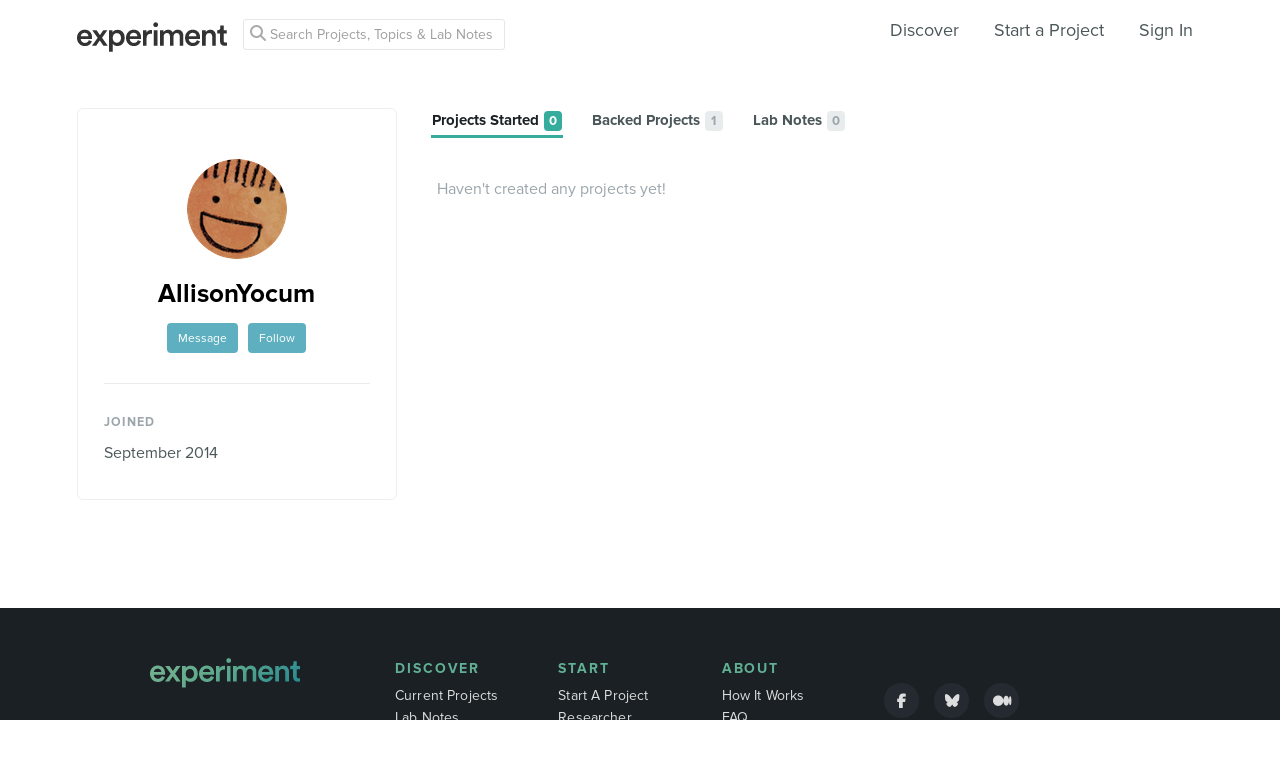

--- FILE ---
content_type: text/html; charset=utf-8
request_url: https://www.google.com/recaptcha/api2/anchor?ar=1&k=6Ldb_70UAAAAAI8hGzJqq1aRW2-GGUO7vYSfUNes&co=aHR0cHM6Ly9leHBlcmltZW50LmNvbTo0NDM.&hl=en&v=N67nZn4AqZkNcbeMu4prBgzg&size=invisible&anchor-ms=20000&execute-ms=30000&cb=6ppwu2kfbf8
body_size: 48939
content:
<!DOCTYPE HTML><html dir="ltr" lang="en"><head><meta http-equiv="Content-Type" content="text/html; charset=UTF-8">
<meta http-equiv="X-UA-Compatible" content="IE=edge">
<title>reCAPTCHA</title>
<style type="text/css">
/* cyrillic-ext */
@font-face {
  font-family: 'Roboto';
  font-style: normal;
  font-weight: 400;
  font-stretch: 100%;
  src: url(//fonts.gstatic.com/s/roboto/v48/KFO7CnqEu92Fr1ME7kSn66aGLdTylUAMa3GUBHMdazTgWw.woff2) format('woff2');
  unicode-range: U+0460-052F, U+1C80-1C8A, U+20B4, U+2DE0-2DFF, U+A640-A69F, U+FE2E-FE2F;
}
/* cyrillic */
@font-face {
  font-family: 'Roboto';
  font-style: normal;
  font-weight: 400;
  font-stretch: 100%;
  src: url(//fonts.gstatic.com/s/roboto/v48/KFO7CnqEu92Fr1ME7kSn66aGLdTylUAMa3iUBHMdazTgWw.woff2) format('woff2');
  unicode-range: U+0301, U+0400-045F, U+0490-0491, U+04B0-04B1, U+2116;
}
/* greek-ext */
@font-face {
  font-family: 'Roboto';
  font-style: normal;
  font-weight: 400;
  font-stretch: 100%;
  src: url(//fonts.gstatic.com/s/roboto/v48/KFO7CnqEu92Fr1ME7kSn66aGLdTylUAMa3CUBHMdazTgWw.woff2) format('woff2');
  unicode-range: U+1F00-1FFF;
}
/* greek */
@font-face {
  font-family: 'Roboto';
  font-style: normal;
  font-weight: 400;
  font-stretch: 100%;
  src: url(//fonts.gstatic.com/s/roboto/v48/KFO7CnqEu92Fr1ME7kSn66aGLdTylUAMa3-UBHMdazTgWw.woff2) format('woff2');
  unicode-range: U+0370-0377, U+037A-037F, U+0384-038A, U+038C, U+038E-03A1, U+03A3-03FF;
}
/* math */
@font-face {
  font-family: 'Roboto';
  font-style: normal;
  font-weight: 400;
  font-stretch: 100%;
  src: url(//fonts.gstatic.com/s/roboto/v48/KFO7CnqEu92Fr1ME7kSn66aGLdTylUAMawCUBHMdazTgWw.woff2) format('woff2');
  unicode-range: U+0302-0303, U+0305, U+0307-0308, U+0310, U+0312, U+0315, U+031A, U+0326-0327, U+032C, U+032F-0330, U+0332-0333, U+0338, U+033A, U+0346, U+034D, U+0391-03A1, U+03A3-03A9, U+03B1-03C9, U+03D1, U+03D5-03D6, U+03F0-03F1, U+03F4-03F5, U+2016-2017, U+2034-2038, U+203C, U+2040, U+2043, U+2047, U+2050, U+2057, U+205F, U+2070-2071, U+2074-208E, U+2090-209C, U+20D0-20DC, U+20E1, U+20E5-20EF, U+2100-2112, U+2114-2115, U+2117-2121, U+2123-214F, U+2190, U+2192, U+2194-21AE, U+21B0-21E5, U+21F1-21F2, U+21F4-2211, U+2213-2214, U+2216-22FF, U+2308-230B, U+2310, U+2319, U+231C-2321, U+2336-237A, U+237C, U+2395, U+239B-23B7, U+23D0, U+23DC-23E1, U+2474-2475, U+25AF, U+25B3, U+25B7, U+25BD, U+25C1, U+25CA, U+25CC, U+25FB, U+266D-266F, U+27C0-27FF, U+2900-2AFF, U+2B0E-2B11, U+2B30-2B4C, U+2BFE, U+3030, U+FF5B, U+FF5D, U+1D400-1D7FF, U+1EE00-1EEFF;
}
/* symbols */
@font-face {
  font-family: 'Roboto';
  font-style: normal;
  font-weight: 400;
  font-stretch: 100%;
  src: url(//fonts.gstatic.com/s/roboto/v48/KFO7CnqEu92Fr1ME7kSn66aGLdTylUAMaxKUBHMdazTgWw.woff2) format('woff2');
  unicode-range: U+0001-000C, U+000E-001F, U+007F-009F, U+20DD-20E0, U+20E2-20E4, U+2150-218F, U+2190, U+2192, U+2194-2199, U+21AF, U+21E6-21F0, U+21F3, U+2218-2219, U+2299, U+22C4-22C6, U+2300-243F, U+2440-244A, U+2460-24FF, U+25A0-27BF, U+2800-28FF, U+2921-2922, U+2981, U+29BF, U+29EB, U+2B00-2BFF, U+4DC0-4DFF, U+FFF9-FFFB, U+10140-1018E, U+10190-1019C, U+101A0, U+101D0-101FD, U+102E0-102FB, U+10E60-10E7E, U+1D2C0-1D2D3, U+1D2E0-1D37F, U+1F000-1F0FF, U+1F100-1F1AD, U+1F1E6-1F1FF, U+1F30D-1F30F, U+1F315, U+1F31C, U+1F31E, U+1F320-1F32C, U+1F336, U+1F378, U+1F37D, U+1F382, U+1F393-1F39F, U+1F3A7-1F3A8, U+1F3AC-1F3AF, U+1F3C2, U+1F3C4-1F3C6, U+1F3CA-1F3CE, U+1F3D4-1F3E0, U+1F3ED, U+1F3F1-1F3F3, U+1F3F5-1F3F7, U+1F408, U+1F415, U+1F41F, U+1F426, U+1F43F, U+1F441-1F442, U+1F444, U+1F446-1F449, U+1F44C-1F44E, U+1F453, U+1F46A, U+1F47D, U+1F4A3, U+1F4B0, U+1F4B3, U+1F4B9, U+1F4BB, U+1F4BF, U+1F4C8-1F4CB, U+1F4D6, U+1F4DA, U+1F4DF, U+1F4E3-1F4E6, U+1F4EA-1F4ED, U+1F4F7, U+1F4F9-1F4FB, U+1F4FD-1F4FE, U+1F503, U+1F507-1F50B, U+1F50D, U+1F512-1F513, U+1F53E-1F54A, U+1F54F-1F5FA, U+1F610, U+1F650-1F67F, U+1F687, U+1F68D, U+1F691, U+1F694, U+1F698, U+1F6AD, U+1F6B2, U+1F6B9-1F6BA, U+1F6BC, U+1F6C6-1F6CF, U+1F6D3-1F6D7, U+1F6E0-1F6EA, U+1F6F0-1F6F3, U+1F6F7-1F6FC, U+1F700-1F7FF, U+1F800-1F80B, U+1F810-1F847, U+1F850-1F859, U+1F860-1F887, U+1F890-1F8AD, U+1F8B0-1F8BB, U+1F8C0-1F8C1, U+1F900-1F90B, U+1F93B, U+1F946, U+1F984, U+1F996, U+1F9E9, U+1FA00-1FA6F, U+1FA70-1FA7C, U+1FA80-1FA89, U+1FA8F-1FAC6, U+1FACE-1FADC, U+1FADF-1FAE9, U+1FAF0-1FAF8, U+1FB00-1FBFF;
}
/* vietnamese */
@font-face {
  font-family: 'Roboto';
  font-style: normal;
  font-weight: 400;
  font-stretch: 100%;
  src: url(//fonts.gstatic.com/s/roboto/v48/KFO7CnqEu92Fr1ME7kSn66aGLdTylUAMa3OUBHMdazTgWw.woff2) format('woff2');
  unicode-range: U+0102-0103, U+0110-0111, U+0128-0129, U+0168-0169, U+01A0-01A1, U+01AF-01B0, U+0300-0301, U+0303-0304, U+0308-0309, U+0323, U+0329, U+1EA0-1EF9, U+20AB;
}
/* latin-ext */
@font-face {
  font-family: 'Roboto';
  font-style: normal;
  font-weight: 400;
  font-stretch: 100%;
  src: url(//fonts.gstatic.com/s/roboto/v48/KFO7CnqEu92Fr1ME7kSn66aGLdTylUAMa3KUBHMdazTgWw.woff2) format('woff2');
  unicode-range: U+0100-02BA, U+02BD-02C5, U+02C7-02CC, U+02CE-02D7, U+02DD-02FF, U+0304, U+0308, U+0329, U+1D00-1DBF, U+1E00-1E9F, U+1EF2-1EFF, U+2020, U+20A0-20AB, U+20AD-20C0, U+2113, U+2C60-2C7F, U+A720-A7FF;
}
/* latin */
@font-face {
  font-family: 'Roboto';
  font-style: normal;
  font-weight: 400;
  font-stretch: 100%;
  src: url(//fonts.gstatic.com/s/roboto/v48/KFO7CnqEu92Fr1ME7kSn66aGLdTylUAMa3yUBHMdazQ.woff2) format('woff2');
  unicode-range: U+0000-00FF, U+0131, U+0152-0153, U+02BB-02BC, U+02C6, U+02DA, U+02DC, U+0304, U+0308, U+0329, U+2000-206F, U+20AC, U+2122, U+2191, U+2193, U+2212, U+2215, U+FEFF, U+FFFD;
}
/* cyrillic-ext */
@font-face {
  font-family: 'Roboto';
  font-style: normal;
  font-weight: 500;
  font-stretch: 100%;
  src: url(//fonts.gstatic.com/s/roboto/v48/KFO7CnqEu92Fr1ME7kSn66aGLdTylUAMa3GUBHMdazTgWw.woff2) format('woff2');
  unicode-range: U+0460-052F, U+1C80-1C8A, U+20B4, U+2DE0-2DFF, U+A640-A69F, U+FE2E-FE2F;
}
/* cyrillic */
@font-face {
  font-family: 'Roboto';
  font-style: normal;
  font-weight: 500;
  font-stretch: 100%;
  src: url(//fonts.gstatic.com/s/roboto/v48/KFO7CnqEu92Fr1ME7kSn66aGLdTylUAMa3iUBHMdazTgWw.woff2) format('woff2');
  unicode-range: U+0301, U+0400-045F, U+0490-0491, U+04B0-04B1, U+2116;
}
/* greek-ext */
@font-face {
  font-family: 'Roboto';
  font-style: normal;
  font-weight: 500;
  font-stretch: 100%;
  src: url(//fonts.gstatic.com/s/roboto/v48/KFO7CnqEu92Fr1ME7kSn66aGLdTylUAMa3CUBHMdazTgWw.woff2) format('woff2');
  unicode-range: U+1F00-1FFF;
}
/* greek */
@font-face {
  font-family: 'Roboto';
  font-style: normal;
  font-weight: 500;
  font-stretch: 100%;
  src: url(//fonts.gstatic.com/s/roboto/v48/KFO7CnqEu92Fr1ME7kSn66aGLdTylUAMa3-UBHMdazTgWw.woff2) format('woff2');
  unicode-range: U+0370-0377, U+037A-037F, U+0384-038A, U+038C, U+038E-03A1, U+03A3-03FF;
}
/* math */
@font-face {
  font-family: 'Roboto';
  font-style: normal;
  font-weight: 500;
  font-stretch: 100%;
  src: url(//fonts.gstatic.com/s/roboto/v48/KFO7CnqEu92Fr1ME7kSn66aGLdTylUAMawCUBHMdazTgWw.woff2) format('woff2');
  unicode-range: U+0302-0303, U+0305, U+0307-0308, U+0310, U+0312, U+0315, U+031A, U+0326-0327, U+032C, U+032F-0330, U+0332-0333, U+0338, U+033A, U+0346, U+034D, U+0391-03A1, U+03A3-03A9, U+03B1-03C9, U+03D1, U+03D5-03D6, U+03F0-03F1, U+03F4-03F5, U+2016-2017, U+2034-2038, U+203C, U+2040, U+2043, U+2047, U+2050, U+2057, U+205F, U+2070-2071, U+2074-208E, U+2090-209C, U+20D0-20DC, U+20E1, U+20E5-20EF, U+2100-2112, U+2114-2115, U+2117-2121, U+2123-214F, U+2190, U+2192, U+2194-21AE, U+21B0-21E5, U+21F1-21F2, U+21F4-2211, U+2213-2214, U+2216-22FF, U+2308-230B, U+2310, U+2319, U+231C-2321, U+2336-237A, U+237C, U+2395, U+239B-23B7, U+23D0, U+23DC-23E1, U+2474-2475, U+25AF, U+25B3, U+25B7, U+25BD, U+25C1, U+25CA, U+25CC, U+25FB, U+266D-266F, U+27C0-27FF, U+2900-2AFF, U+2B0E-2B11, U+2B30-2B4C, U+2BFE, U+3030, U+FF5B, U+FF5D, U+1D400-1D7FF, U+1EE00-1EEFF;
}
/* symbols */
@font-face {
  font-family: 'Roboto';
  font-style: normal;
  font-weight: 500;
  font-stretch: 100%;
  src: url(//fonts.gstatic.com/s/roboto/v48/KFO7CnqEu92Fr1ME7kSn66aGLdTylUAMaxKUBHMdazTgWw.woff2) format('woff2');
  unicode-range: U+0001-000C, U+000E-001F, U+007F-009F, U+20DD-20E0, U+20E2-20E4, U+2150-218F, U+2190, U+2192, U+2194-2199, U+21AF, U+21E6-21F0, U+21F3, U+2218-2219, U+2299, U+22C4-22C6, U+2300-243F, U+2440-244A, U+2460-24FF, U+25A0-27BF, U+2800-28FF, U+2921-2922, U+2981, U+29BF, U+29EB, U+2B00-2BFF, U+4DC0-4DFF, U+FFF9-FFFB, U+10140-1018E, U+10190-1019C, U+101A0, U+101D0-101FD, U+102E0-102FB, U+10E60-10E7E, U+1D2C0-1D2D3, U+1D2E0-1D37F, U+1F000-1F0FF, U+1F100-1F1AD, U+1F1E6-1F1FF, U+1F30D-1F30F, U+1F315, U+1F31C, U+1F31E, U+1F320-1F32C, U+1F336, U+1F378, U+1F37D, U+1F382, U+1F393-1F39F, U+1F3A7-1F3A8, U+1F3AC-1F3AF, U+1F3C2, U+1F3C4-1F3C6, U+1F3CA-1F3CE, U+1F3D4-1F3E0, U+1F3ED, U+1F3F1-1F3F3, U+1F3F5-1F3F7, U+1F408, U+1F415, U+1F41F, U+1F426, U+1F43F, U+1F441-1F442, U+1F444, U+1F446-1F449, U+1F44C-1F44E, U+1F453, U+1F46A, U+1F47D, U+1F4A3, U+1F4B0, U+1F4B3, U+1F4B9, U+1F4BB, U+1F4BF, U+1F4C8-1F4CB, U+1F4D6, U+1F4DA, U+1F4DF, U+1F4E3-1F4E6, U+1F4EA-1F4ED, U+1F4F7, U+1F4F9-1F4FB, U+1F4FD-1F4FE, U+1F503, U+1F507-1F50B, U+1F50D, U+1F512-1F513, U+1F53E-1F54A, U+1F54F-1F5FA, U+1F610, U+1F650-1F67F, U+1F687, U+1F68D, U+1F691, U+1F694, U+1F698, U+1F6AD, U+1F6B2, U+1F6B9-1F6BA, U+1F6BC, U+1F6C6-1F6CF, U+1F6D3-1F6D7, U+1F6E0-1F6EA, U+1F6F0-1F6F3, U+1F6F7-1F6FC, U+1F700-1F7FF, U+1F800-1F80B, U+1F810-1F847, U+1F850-1F859, U+1F860-1F887, U+1F890-1F8AD, U+1F8B0-1F8BB, U+1F8C0-1F8C1, U+1F900-1F90B, U+1F93B, U+1F946, U+1F984, U+1F996, U+1F9E9, U+1FA00-1FA6F, U+1FA70-1FA7C, U+1FA80-1FA89, U+1FA8F-1FAC6, U+1FACE-1FADC, U+1FADF-1FAE9, U+1FAF0-1FAF8, U+1FB00-1FBFF;
}
/* vietnamese */
@font-face {
  font-family: 'Roboto';
  font-style: normal;
  font-weight: 500;
  font-stretch: 100%;
  src: url(//fonts.gstatic.com/s/roboto/v48/KFO7CnqEu92Fr1ME7kSn66aGLdTylUAMa3OUBHMdazTgWw.woff2) format('woff2');
  unicode-range: U+0102-0103, U+0110-0111, U+0128-0129, U+0168-0169, U+01A0-01A1, U+01AF-01B0, U+0300-0301, U+0303-0304, U+0308-0309, U+0323, U+0329, U+1EA0-1EF9, U+20AB;
}
/* latin-ext */
@font-face {
  font-family: 'Roboto';
  font-style: normal;
  font-weight: 500;
  font-stretch: 100%;
  src: url(//fonts.gstatic.com/s/roboto/v48/KFO7CnqEu92Fr1ME7kSn66aGLdTylUAMa3KUBHMdazTgWw.woff2) format('woff2');
  unicode-range: U+0100-02BA, U+02BD-02C5, U+02C7-02CC, U+02CE-02D7, U+02DD-02FF, U+0304, U+0308, U+0329, U+1D00-1DBF, U+1E00-1E9F, U+1EF2-1EFF, U+2020, U+20A0-20AB, U+20AD-20C0, U+2113, U+2C60-2C7F, U+A720-A7FF;
}
/* latin */
@font-face {
  font-family: 'Roboto';
  font-style: normal;
  font-weight: 500;
  font-stretch: 100%;
  src: url(//fonts.gstatic.com/s/roboto/v48/KFO7CnqEu92Fr1ME7kSn66aGLdTylUAMa3yUBHMdazQ.woff2) format('woff2');
  unicode-range: U+0000-00FF, U+0131, U+0152-0153, U+02BB-02BC, U+02C6, U+02DA, U+02DC, U+0304, U+0308, U+0329, U+2000-206F, U+20AC, U+2122, U+2191, U+2193, U+2212, U+2215, U+FEFF, U+FFFD;
}
/* cyrillic-ext */
@font-face {
  font-family: 'Roboto';
  font-style: normal;
  font-weight: 900;
  font-stretch: 100%;
  src: url(//fonts.gstatic.com/s/roboto/v48/KFO7CnqEu92Fr1ME7kSn66aGLdTylUAMa3GUBHMdazTgWw.woff2) format('woff2');
  unicode-range: U+0460-052F, U+1C80-1C8A, U+20B4, U+2DE0-2DFF, U+A640-A69F, U+FE2E-FE2F;
}
/* cyrillic */
@font-face {
  font-family: 'Roboto';
  font-style: normal;
  font-weight: 900;
  font-stretch: 100%;
  src: url(//fonts.gstatic.com/s/roboto/v48/KFO7CnqEu92Fr1ME7kSn66aGLdTylUAMa3iUBHMdazTgWw.woff2) format('woff2');
  unicode-range: U+0301, U+0400-045F, U+0490-0491, U+04B0-04B1, U+2116;
}
/* greek-ext */
@font-face {
  font-family: 'Roboto';
  font-style: normal;
  font-weight: 900;
  font-stretch: 100%;
  src: url(//fonts.gstatic.com/s/roboto/v48/KFO7CnqEu92Fr1ME7kSn66aGLdTylUAMa3CUBHMdazTgWw.woff2) format('woff2');
  unicode-range: U+1F00-1FFF;
}
/* greek */
@font-face {
  font-family: 'Roboto';
  font-style: normal;
  font-weight: 900;
  font-stretch: 100%;
  src: url(//fonts.gstatic.com/s/roboto/v48/KFO7CnqEu92Fr1ME7kSn66aGLdTylUAMa3-UBHMdazTgWw.woff2) format('woff2');
  unicode-range: U+0370-0377, U+037A-037F, U+0384-038A, U+038C, U+038E-03A1, U+03A3-03FF;
}
/* math */
@font-face {
  font-family: 'Roboto';
  font-style: normal;
  font-weight: 900;
  font-stretch: 100%;
  src: url(//fonts.gstatic.com/s/roboto/v48/KFO7CnqEu92Fr1ME7kSn66aGLdTylUAMawCUBHMdazTgWw.woff2) format('woff2');
  unicode-range: U+0302-0303, U+0305, U+0307-0308, U+0310, U+0312, U+0315, U+031A, U+0326-0327, U+032C, U+032F-0330, U+0332-0333, U+0338, U+033A, U+0346, U+034D, U+0391-03A1, U+03A3-03A9, U+03B1-03C9, U+03D1, U+03D5-03D6, U+03F0-03F1, U+03F4-03F5, U+2016-2017, U+2034-2038, U+203C, U+2040, U+2043, U+2047, U+2050, U+2057, U+205F, U+2070-2071, U+2074-208E, U+2090-209C, U+20D0-20DC, U+20E1, U+20E5-20EF, U+2100-2112, U+2114-2115, U+2117-2121, U+2123-214F, U+2190, U+2192, U+2194-21AE, U+21B0-21E5, U+21F1-21F2, U+21F4-2211, U+2213-2214, U+2216-22FF, U+2308-230B, U+2310, U+2319, U+231C-2321, U+2336-237A, U+237C, U+2395, U+239B-23B7, U+23D0, U+23DC-23E1, U+2474-2475, U+25AF, U+25B3, U+25B7, U+25BD, U+25C1, U+25CA, U+25CC, U+25FB, U+266D-266F, U+27C0-27FF, U+2900-2AFF, U+2B0E-2B11, U+2B30-2B4C, U+2BFE, U+3030, U+FF5B, U+FF5D, U+1D400-1D7FF, U+1EE00-1EEFF;
}
/* symbols */
@font-face {
  font-family: 'Roboto';
  font-style: normal;
  font-weight: 900;
  font-stretch: 100%;
  src: url(//fonts.gstatic.com/s/roboto/v48/KFO7CnqEu92Fr1ME7kSn66aGLdTylUAMaxKUBHMdazTgWw.woff2) format('woff2');
  unicode-range: U+0001-000C, U+000E-001F, U+007F-009F, U+20DD-20E0, U+20E2-20E4, U+2150-218F, U+2190, U+2192, U+2194-2199, U+21AF, U+21E6-21F0, U+21F3, U+2218-2219, U+2299, U+22C4-22C6, U+2300-243F, U+2440-244A, U+2460-24FF, U+25A0-27BF, U+2800-28FF, U+2921-2922, U+2981, U+29BF, U+29EB, U+2B00-2BFF, U+4DC0-4DFF, U+FFF9-FFFB, U+10140-1018E, U+10190-1019C, U+101A0, U+101D0-101FD, U+102E0-102FB, U+10E60-10E7E, U+1D2C0-1D2D3, U+1D2E0-1D37F, U+1F000-1F0FF, U+1F100-1F1AD, U+1F1E6-1F1FF, U+1F30D-1F30F, U+1F315, U+1F31C, U+1F31E, U+1F320-1F32C, U+1F336, U+1F378, U+1F37D, U+1F382, U+1F393-1F39F, U+1F3A7-1F3A8, U+1F3AC-1F3AF, U+1F3C2, U+1F3C4-1F3C6, U+1F3CA-1F3CE, U+1F3D4-1F3E0, U+1F3ED, U+1F3F1-1F3F3, U+1F3F5-1F3F7, U+1F408, U+1F415, U+1F41F, U+1F426, U+1F43F, U+1F441-1F442, U+1F444, U+1F446-1F449, U+1F44C-1F44E, U+1F453, U+1F46A, U+1F47D, U+1F4A3, U+1F4B0, U+1F4B3, U+1F4B9, U+1F4BB, U+1F4BF, U+1F4C8-1F4CB, U+1F4D6, U+1F4DA, U+1F4DF, U+1F4E3-1F4E6, U+1F4EA-1F4ED, U+1F4F7, U+1F4F9-1F4FB, U+1F4FD-1F4FE, U+1F503, U+1F507-1F50B, U+1F50D, U+1F512-1F513, U+1F53E-1F54A, U+1F54F-1F5FA, U+1F610, U+1F650-1F67F, U+1F687, U+1F68D, U+1F691, U+1F694, U+1F698, U+1F6AD, U+1F6B2, U+1F6B9-1F6BA, U+1F6BC, U+1F6C6-1F6CF, U+1F6D3-1F6D7, U+1F6E0-1F6EA, U+1F6F0-1F6F3, U+1F6F7-1F6FC, U+1F700-1F7FF, U+1F800-1F80B, U+1F810-1F847, U+1F850-1F859, U+1F860-1F887, U+1F890-1F8AD, U+1F8B0-1F8BB, U+1F8C0-1F8C1, U+1F900-1F90B, U+1F93B, U+1F946, U+1F984, U+1F996, U+1F9E9, U+1FA00-1FA6F, U+1FA70-1FA7C, U+1FA80-1FA89, U+1FA8F-1FAC6, U+1FACE-1FADC, U+1FADF-1FAE9, U+1FAF0-1FAF8, U+1FB00-1FBFF;
}
/* vietnamese */
@font-face {
  font-family: 'Roboto';
  font-style: normal;
  font-weight: 900;
  font-stretch: 100%;
  src: url(//fonts.gstatic.com/s/roboto/v48/KFO7CnqEu92Fr1ME7kSn66aGLdTylUAMa3OUBHMdazTgWw.woff2) format('woff2');
  unicode-range: U+0102-0103, U+0110-0111, U+0128-0129, U+0168-0169, U+01A0-01A1, U+01AF-01B0, U+0300-0301, U+0303-0304, U+0308-0309, U+0323, U+0329, U+1EA0-1EF9, U+20AB;
}
/* latin-ext */
@font-face {
  font-family: 'Roboto';
  font-style: normal;
  font-weight: 900;
  font-stretch: 100%;
  src: url(//fonts.gstatic.com/s/roboto/v48/KFO7CnqEu92Fr1ME7kSn66aGLdTylUAMa3KUBHMdazTgWw.woff2) format('woff2');
  unicode-range: U+0100-02BA, U+02BD-02C5, U+02C7-02CC, U+02CE-02D7, U+02DD-02FF, U+0304, U+0308, U+0329, U+1D00-1DBF, U+1E00-1E9F, U+1EF2-1EFF, U+2020, U+20A0-20AB, U+20AD-20C0, U+2113, U+2C60-2C7F, U+A720-A7FF;
}
/* latin */
@font-face {
  font-family: 'Roboto';
  font-style: normal;
  font-weight: 900;
  font-stretch: 100%;
  src: url(//fonts.gstatic.com/s/roboto/v48/KFO7CnqEu92Fr1ME7kSn66aGLdTylUAMa3yUBHMdazQ.woff2) format('woff2');
  unicode-range: U+0000-00FF, U+0131, U+0152-0153, U+02BB-02BC, U+02C6, U+02DA, U+02DC, U+0304, U+0308, U+0329, U+2000-206F, U+20AC, U+2122, U+2191, U+2193, U+2212, U+2215, U+FEFF, U+FFFD;
}

</style>
<link rel="stylesheet" type="text/css" href="https://www.gstatic.com/recaptcha/releases/N67nZn4AqZkNcbeMu4prBgzg/styles__ltr.css">
<script nonce="ae6T9vOyCW_M-ufs2fmv6g" type="text/javascript">window['__recaptcha_api'] = 'https://www.google.com/recaptcha/api2/';</script>
<script type="text/javascript" src="https://www.gstatic.com/recaptcha/releases/N67nZn4AqZkNcbeMu4prBgzg/recaptcha__en.js" nonce="ae6T9vOyCW_M-ufs2fmv6g">
      
    </script></head>
<body><div id="rc-anchor-alert" class="rc-anchor-alert"></div>
<input type="hidden" id="recaptcha-token" value="[base64]">
<script type="text/javascript" nonce="ae6T9vOyCW_M-ufs2fmv6g">
      recaptcha.anchor.Main.init("[\x22ainput\x22,[\x22bgdata\x22,\x22\x22,\[base64]/[base64]/MjU1Ong/[base64]/[base64]/[base64]/[base64]/[base64]/[base64]/[base64]/[base64]/[base64]/[base64]/[base64]/[base64]/[base64]/[base64]/[base64]\\u003d\x22,\[base64]\\u003d\\u003d\x22,\x22V8Ouwp3CrFZ1a8K1wrjCjsOnT8OybcOBfWvDk8K8wqQMw75HwqxaU8O0w59Tw4nCvcKSG8KdL0rCtMKgwozDi8KRbcOZCcOUw44LwpIXdlg5wqvDi8OBwpDCuDfDmMOvw49Sw5nDvmbCggZ/HMObwrXDmAZRM2PCvEwpFsKLMMK6CcKhLUrDtBtqwrHCrcOxBFbCr2IdYMOhHsKJwr8Ta33DoANqwr/CnTppwo/[base64]/[base64]/Cn8KnPsOkPsK7w4J5Q3HCtA3ClmJ3wqx6O8KIw47DvsK6AcKnSl3Ds8OOScOvNMKBFUTCocOvw6jCmwbDqQVAwqIoasKIwroAw6HCqMOpCRDCp8OawoEBBgxEw6EEXA1Aw7J1dcOXwrHDm8Osa2wfCg7DvMKAw5nDhGHCmcOeWsKLEn/DvMKZI1DCuAJcJSVJRcKTwr/[base64]/DlMOvE1jDulQfw7fDijIoXMOXSHsIamjDri7DlzdPw646AUhjwox7YcOOVmZ6wpzDkCvDk8K/[base64]/[base64]/[base64]/w7xeOhPCmsO8KMOuw6AFbMOAbEvChsOcwq7CohkMw5pbYMKRwoxjZsKYeUpyw4QewrHCp8O1wr9Mwqwew4UpelzCgcK4wr/[base64]/DjSwmcX4CP8Knw6s8NMOiwq7DlsObE8Kkw7zDnGAaXcOsbsK9Un7ClHt5woRYw7LCkmpOEEVCw5TCm0ghwrMoH8OqD8OfMQEkGjhIwprCqVt1wqjCtWXCnkfDm8O1d1nCgH1YPMKLw41jw4xGKsOsDUEedMKoMcKOw6ZCw7IyOwh4VMO6w7/[base64]/CgwUFw6zDicOHwrTCvHFnScOkDUguXsOmw657w4N/NUbCixlhw6R7w6HCv8K8w5wWBcOiwpvCqcOId3nClcK7wp0Uw7xLwp8VAMKwwq5Pw5EtVwjDizXCncKtw5cbw4cAw7vCicKHD8KlClnDvsO+XMKofnjCnsO7PVHDiQlVaz7CpVzCvghdWsObCcOlwqvDrMK9OMK/wrQFwrYzE3ABw5YSw5/CocOgQcKEw4szw7IzIMKuwprCrcO0wqsiDsKNw7hewr3CvBPCpMKswp7CkMO6w5YRaMKoacK7wpDDniPCp8KLwqk/Ego4clTCl8KGQll0A8KHRG/CsMOswr3CqUMLw4rCnmnClFrDhThoNMOKwo/[base64]/CiMOsSMOZA0LCq1XCrBB1w6nClRA1L8KOwq9xDwPDmMOxw5vCjcOAw7PDtsKpUMKDGsKUVMK6bMOcwrgHd8KGS29bwo/[base64]/FDVWDsKIw74NQ8Oiw47Ck8OpMEUSesKewqrDomlywoTClTrCuSx4w51oEQAGw4LDu04fdWbClRBIw7XCjQjCvGMlw55DOMO9w4nDrTPDt8Kww7NVwpfDrkMUwpdzWMKkTcKJZcOYayzDk1gBFQ4QJ8O0OjA6w6vClmzDisKbw7vDqMK7dAg9w55/w6JZSFE7w7HDphTDvMKsLHzCmx/Cr1/CtMKzGVknJmo/wqPCgMOTGsKiwpHCtsKoNsKrOcOqWxzCrcOjLV/CsMOgF1ppw6sXEwwUwokGwoUILMKswpxLw6/DicOSw4chTW/[base64]/CnhHDmMONw4LCnMKewqQ+VsKsUsKeMMOnwqXDi0FpwpxXwqXCr3wyE8KbNsKsfzTCnVgXJcK7wp3DiMOqCz4HLWHCmm7CiEPCr1IUNcOMRsOYf0fDsnvDgQPDtmDDsMOEe8ODwqDCn8O/wqpqFGXDiMOALMKpwo3CscKXAcKhRwprfWjDk8OyEMOXJnk3w75bw5LDsHAWw6TDi8KYwp8Vw6gKdFIZDltKwq4rwrnCv3pxbcKVw6/CviABfx/DiBF5NsKiVcOGbwPDg8Oywo4yCMOWKDMNwrImw6/DpMKJE2bDiWHDu8KhI1w1w7jCjcKhw5XCtMOgwqLCuiE8wrbCpT7CqsOHEXtaQj9Uwo/ClMOzw4/ChsKew68ycAZdakUUwq7DhW/CtQnDvcKhwojDvcO0HivDhVXCkMOiw7zDp8K2wqUlFQPCqBUwGj/CqMOyG2fDg2DCgMOYwpHCoUg8KwBpw6TDjXDCmA5qA35Qw6HDnTBMfDhHNsKNb8OOBFrDn8KJRsKhw40pfUJOwp/CicO3fMKzKA4pPMOcw5/ClBjCpVIewrvDlcOdwpTCrcO5w6bCj8Knwrs5w53CvsKzGMKPwq/CliJlwq0NaVHCosK8w7/Ds8K0H8KESU3DpsO2dzfDvADDhsK2w6MpKcK/[base64]/Dh3l0IsOnwrXCuEwRdnbCojFjwqVVJcKxGBDDs8OzEcKdVDp2TR4AMMOIUiPCn8OQw5EvVVw+wpDCqGwawrrCrsOxcDVQTTdUw6tOwonCkMOPw6fCiAnDk8OsVsOow4TCswLCjlXDkh8ZTcO6USrCmsOuU8OLwq5/w6HCnTXCu8KAwphAw5RiwqXCjUx+UcKgPlY7wqh+w4Ybw7bClDd3T8KBw5sWw67DqMO5w4HDi3wOJ07DrMKswq8iw7XCiw1rdsKjBcKlw7VNw7YgRzbDoMO7worDuDlZw73CgF8Rw43DplYrw73CnhoKwpN+aW/[base64]/DhcKSCMKtckxPMUMwM1JJw7VCBnvDiMKrw4hJG0YMw5AnfWPCp8Oswp/ColXDr8OwX8KoI8KAwrkXY8OTTyATaFt9VjXDhDvDk8KuesK0w6vCtMO7Zw7CosKodwfDqsOMLCAhGcKHbsOjw77DpCzDjsKTw4rDt8Omw4jDsnpDCRQuwpQLSzLDlMKFw487w5Q/[base64]/CpcOwQUICw7XCrsKXw4xhwo4vw5bDgCF1wp7DrU5bw7jDucOpFMKcwqYJYMK+w6dewqAZw6HDvMOEw7ltJMK/w4XCncKYw59wwrrDscOiw5rDtUrCkzwWJBrDnF1xWj5XIsOAe8Ogw7UTwoBew5PDlBAmw5YawozDpCnCrcKKwqHDrMOsD8K2w4dYwrd5a0h+BsOgw4QGw4zDhsOUwrTCqk/DsMOkCQMkScK9CjJaciITeznDiBk9w7rDimgvJMKgScOUwpPCtW7DoXUGwoFoVsOpM3F7wp5bRlPDosKpw5Vvw45aegXDqnIGd8K4w41mMcOXH2TCicKLwoPDhw/Dm8OPwrlTw6ZtUMO+UsKcw5XDl8OtZAHCmsOzw47CkMKTbCbCsUzDoipHwo0awq/CgcOdUErDjmzCqMOlLyPCqsO4wqJiA8Okw70Kw4c8OBp7VMKVM1nCncOmwqZ6w4fCp8Kuw7BZGiHDgXLClS5cw4MKwr8YGyQrw6ZTd2/CjiYkw5/[base64]/DgT12AQDCizYcwpXCo3DCrj/CmhF4wr51wrDCsGl6LmkpVMKgHjM3TcOywrNQwptgw6EhwqQpVh7DqRt8BcODacKPw63CqcOtw4PCqhQFVMOtw6dyVsOILXA7RU4dwqgCwrJYwp/DlcOrGsOow5/DgcOebgI/CH/[base64]/CqMOHwpzDiQpsw6BNVnPCmsOuKn3DhcKxwpQWLMOiwoLCjQMFVsKgA3PDmCXCmcKWeBtgw45ibkXDtzoKwqHCtQLCmx1+woEgwq7DjmIMDsO/A8KYwoU1wqA3wpJjwqXDucOTworCvCDCgMOqaijCrsOHEcKTNX7CsA5yw4kqEcOdw4LClsK2wqxVwptrw4gPUDDDsTvDvggRw6/CmcO/bMKzLkkYwqgMwoXCpMK3wqjCicKGw6PCgsKzwoBEw689By13wr8sTMO0w4vDtVB0MREVZsOHwrTCmMOSM1nCqkjDphRCLMKPw6jDocKAwrrCiXobwrDCg8OpbMO0wo0cLyDCm8OqTikawrfDik3DoBp9wp1lQ2x/TXvDumPChMOmKFrDnsOGwoNUPMOdwobDpcKjw6zCvsOjw6jCqXDCpgLDosOYSwLCo8OVbEDDp8Oxwp7Dtz7Dg8KpQwbCksOJPMKcwrTClVbDkR4BwqgwE2bDgcOOMcKuKMO6G8O/DcK8w5oKBFPCrRnCnsOaB8K0wqvDsEjDijYFw6nCssKPwpDCocO8YQjCq8Kywr4JECjDnsKpLlE3F1/DrsK5dDkoZsKvCsKUQMKDw4LCjcKWYcOrUMKNwoEKUw3CosORwpLDlsO5w4kOwrfClxtyKcOXEzzCpcO/[base64]/[base64]/FDYjwoxHOF9Jw4d8w4oXw489w4bDg8OubMObwrjDicKGIsOgFFJpHcKPKxHDrHXDqT3CmsKUDMO0I8O1wpcXwrTCuU3CpcO7wrzDnMOgf31twr9gwoDDsMKiw495Hm8/bcKPcT7CgMO7ZFTCpMKpU8KcZlLDk21RQ8Kbw6/Cvy7DvMOMcGkAwrY9wokfwr5HA1oxwqh+w5jDqk5YHMOJV8KUwppgLUklI23CgRkvw4DDu2DDoMKAVlvDocOqdcK/wo/[base64]/DtTIUwpfDjMKSw4nCkcKpw5ZmR3csPEQrVTPClMOUdWlQw5PCmAPCqUcUwqwIwrMYwqTDo8K0wooJw6jCv8KTwpXDvBzDozrDtjptwoxuMU/CkMOKw4TCjsK1w53Cm8OTWMKPU8Oiw6zCkUfCqMKRwrEKwobDmX1Pw7/[base64]/DkcKRwrsFTD7DusOPYUDDqcO/VVXDuMOSw4EMT8Ohc8KGwr1/RzXDpsKew7LDng/[base64]/CuAbDrMOvFsODX8Otwr3CicKSwrbCkgpQw7xSw7sKTXkawp3Dp8K1ZnU9S8OKwr1YXMKJwrTCrCDDk8K7G8KRRcKdaMKUW8K5woBRwrB5w4sMw7wmwpwIMxHDjQ/CkVpFw7QFw7I3OgfCusKMwpLCvcOSMjfDggHDtcOmwr3Dry4Ww7LDpcO+aMKYbMOGw6/Ctilwwq3CuifDp8OMwoTCv8KPJsKeYSgFw57Cpnt2w4I1wqBXKGxJL2XDjsOHw7dEFmsIw5LCrl7CiQ3DhxRlO0tobgglwqw3w4LCmsO3w57Cl8OqQ8Kmw7sLwp9cwpoPwrHDpMO/[base64]/[base64]/CrRPCsDIgejXCiz0pwrfDikMzWAHCpwLCgcOSWMK9wpk5YjzDvcO0MkYdwrPCucKww5zDp8KJWMOOw4JgbXXCn8OrQkUiw5zChkjCpcKXw5LDnXHCllnCvcKzVmtWLsKLw442FWzDgcK/wq89OGfCqMKUSsKxBBwQCsKxShASOMKHT8KtF1E8bcK8w4TDkMK/GsKARV8AwrzDvzUNw5bCo3XDh8K6wposHwDCrsKGacK6OcOpQsKqAw1vw50pw7fCtTjDqMOHETLCjMKewojCnMKSC8K8NGIVOMK8w6LDkyg/c042wqDDqsK+ZsOCdgMmD8OYwqrCgcK6w5lkwo/CtMKNKnDDu1ZUIDUJS8KTw6A3wonCvQfDpsK+VMKDRMOlG05VwrYaKghCBCMLwpwpw7fDl8KvIsKYwqrDj0/ClMO2dsOSw4l3w7IDw6gCal40SBvDvCtGZMKuwq18TTHDlsOHZUVcw5U7Z8OwPsOSeiMIw6UQLMO8w7TDhcKXSRrDkMOjJH9gw4cMbX5FB8K+w7bDp3d8KsOiw5vCs8KDwoDDviDCo8Oew7LDs8O5RsOqwp/DkMOHCcKKwq7Cq8OTw7ABS8ONwqMOw5jCoAxZwpYow4UIwqgVXRDCuS11wqwbKsOBNcOkJsKMwrVBA8KeA8Kyw4zCs8KcXcOZw6rCrU1mWw/[base64]/[base64]/CkSRnw54MwqIcf2rDjMOEeEzDpHhSW8ORw6QmT0nCk3HDrsK3w5fDpDjCnMKLwpVjwozDhyBvK28xJgllw78zwrTCnUHCplnDrEo/wqxkc0MiAzTDo8KpOMOOw6gnDyZoOgzDmcO8HlpvQBIqQMKTR8OXIixiBQ/CqMOZSMKgM0MlOyF+ZQEYwpvDrjclLcKywp/CrinCmSVZw4UlwpQVHhQBw6bChHzDjVDDmMK7w6pDw4g1f8OXw64YwpLCvsK0Im7DmcO/V8KaOsK4w4jDh8K4w4nCjRvDsDEtITLCkC1YGWDDvcOUw5AvwonDt8Kbwo/[base64]/CkETDqMO0w6vCq8KOQFB5TSvCiGDCsMK4GxfDqD/DuAjDq8KSw41dwp4uw6zCkcKxwrvDnsKtY1LDvcKOw49SWAEzwqcfOcO4aMKnDcKuwrd9w6/DtMO4w7p1dcKqwrTDmSc8wonCicKPacK4wpZoVMOFUcKBX8KpRMO5w7vDmwHDhcKZMsK/eRXCpwDDmAt1wod6w5nDiXLColLClMKSUsO4Tz7DjcOCCsOEf8OpLCPCvsOzwonDvUVOCMO/F8K5w5vDniXDtcOCwpPCisKqWcKgw43CsMOnw6PDrzAmBMKsV8OIHgQMbMOlWSjDuTvDj8OVWsOTGcOuwrTCqMO8JCLDhcOiwrbCkQQZw6jClVdsa8KBEH1jwo/Cr1PDpMOyw7vCvcOEw6MnNcONwq7CrcKxScO5wqE5wp7DlcKVwoPClsKmER0wwo5FWk/DjRrCm03CijTDlEHDrsOUWighwqTCqVTDsgAwTyfCkcO8M8OBwoTCtsKlFMOTw6vDg8Ofw6tNVGc7UkYYEwIIw7XDuMO2worCr00CWyoZwqLClAZ1V8OtR1o/[base64]/CgMKMTcKJw5xlwpV0fsODJCwqw4nDgCXDg8O+wpkgclN2Sx7CoCXChDBVw67DhwHCoMKXWHPCosONDFrDlsOdKh5Ewr7DocO/wozCvMOiPG9YF8OYw754DHtEwrgLIsKdWMK+w4JQJ8KeADd6UsOfEsOJw77DusOWwp4lTsKpDi/CosODJBbCnMK2worCrEfCnsKjcmxdScKzw5LDsCgJw6vCjcKdUMONwodMHcKWSm3DvsKJwrjCoATDhTEZwqQhT3tRworCqS9lw5RLw7vCvcKQw5HDtMOaN2MnwqlFw6BeXcKLd1bCoSPCiQdcw5/Cv8KMIsKCYXJtwodLwqDCuCsLQCcuHyp7wrrCicKgHcO0wp/CgMKbAwU8NAdEFiLDggXDhMOZf2fDl8OXMMKVFsOXw4slw6pIwrrCoUB7c8OswocSfMO9w7bCnMOUGMOPXhXCrsKkITHCm8OiAcO5w4jDjnXDjsOKw5zDq33Cng/CrnDDpywhwr8Kw4UKecO/wrgWWiVXwpjDog/DhsOKY8KyPnbDhMKgw6/CnUYDwqAyYMOZw6oRw7ZeN8OueMOcwo5dDnYBJMO5w7dCC8Kyw4PCuMOQIsOgGMOCwrPCsXUnFTBVw6d1d3DDoQrDhG58wrLDt2NuWMOWw4DDl8Oswpx+w7vChHFcDsKtQsKYwr5kw7zDusO7wo7ClsK7w6zCn8KpYnbCiAYleMOCPw1hZ8OSEsKIworDvMOucynCvl/[base64]/OMK5Rj8GK0LDgHtEK0XDlTvDucOAw4jDlQZbwoXCg2ErWBVSRMOvwp4Yw7lcw796HGzDqnI0wokETXXCuxrDrjjDqcOHw7TDgC1IL8O0wozDh8O1GgMKQ28ywq40ZMKjwprCiXIhwoNzYgZKw7Bow4TCnxEmeip8w4wdV8OqAMObwp/Ch8OOwqQmw6/CkFbDv8ODwp4DPcKfwpZxw6pkZ0wJw4YLb8K0Gx7DtsOrMcOaYcKWJMObJ8O7bRDCvsO7LcOUw6JkLhIpwp7Cm0XDu3/DmsONGGXDg2IrwpFANsKuwqM2w7BDQMO3P8OjA1Iqaj1dw7lpw4/DrCbCnW1Gw57DhcOuZStlCsOXwpnDkn55w6JDIsKqw5fCgMOKwpfCsUDDklxLYV4TWcKUGcKZYMOSUsKlwoJ5wrl9wqEMN8Orw4NROsOmRWl0f8OUwpBhw6rCvFQrTCFJw4dywrnCtWhLwp/[base64]/O8O5LGjDl0xRUMO9wps9woPCiBVuwp4QwpoXQ8KTw5dVw5TDtsKZwqdlYxXCpQrCsMO9TRfCq8ObJg7CocKJwpxeXXYJYB5fw5pPfMKGRToBS1BEZsO5G8Oow5khVXrDm2YTwpIowqhCwrTCvGvCm8OMZ3cGAMKCJVN8K2jDgwh2I8KPwrYlQcK8MFLCtypwcw/Du8Kmw6nDpsOOwp3DsUrDtcONH1/[base64]/CjcKkCGJDw5rDrg0CPAzCv8OTw5wvwp8FMyZXW8OEwrDDlkvDp8OSMMOQU8KYKcKkUlbCn8OGw43DmxQnw7LDkcKPwrDDpxJ9w6rDl8O/[base64]/CjBzDshPCm11/woLDjzHClkQ1w5Imw6nDuD3DoMKrdMKGwrXDuMOCw5c4DhV2w7VsF8Kzwo3Co2/CmsKnw6wOw6fCi8KQw5HCgQlvwozDhAxPOcOLHVp+wqHDp8O6w6XDsxkDccOED8KNw41TfsObKGhmwq0he8Ovw5RQw7Qzw57ChGUXw5HDscKnw7jCn8OBNG8eFcOjLxLDq2HDuBlGwqDCocKmw7XDogDDhsKTHy/[base64]/E8KDwoLDh8KUMMKhwrXDpcKNw6Y+w7N2FH9gwqMbDkvCr2HDncOhPArCigzDhxNYA8OdwqbDunwzwoPCjsKwDXpdw5zCt8OqV8KIBS/DsB/[base64]/DokjDosOlwqQ8JWoRw6jChMOkwoBAFj0NwqrCl0nDo8OWSsOdwrnCiEF/w5RFw5wiw7jCkMOjw5MBclTDk2/DqFrDh8OTTcKmwoRNw5DDvcOdeR3Co0TCq1XCv2TCrcOMbMOpVcKVVVnCv8O+w7XCl8KKDcKMw53Dq8OUTsKSBMOhLMONw4d/R8OBA8K7w4vCksKbwpkBwqhAwqk4w5waw7nCm8Ksw77CsMK5bw4vPD9sb2l3woAlwr3DtMO0w5bDmk/[base64]/c8OWDcOVIcKrwqdYw5NHwqxOwoAhw5cRejw9BSclwpM8RzHDl8K7w6pkwqbChX7DujHDmcOaw4XCrizCmMOaS8K0w4gFwoHCiFU4BCQ/G8KEJFw1HsOGW8KkaRrCoE3DgMK0ChtCwo4Lw55fwrzCmcOpVX4macKnw4PCoBnDmA/ClsKLwrrCu0RGViwMwqx5wo3Cpk/DgVzDs1BKwq3ClVTDnn7CvCTDh8OIw4w8w6t+CHPDpcKrwqo3w6svVMKLw4/[base64]/Ctk3DiHJGR8K6wpvDhT1IIUJSWyd7eklPw5NhLA/Dk3TDm8K8w6zClkwfdBjDiQEsPFfCl8O6wqwJTcKQf1Y/wpBtblxRw5jDksOsw4LCuAkhw5lvTzMEwrddw4/CnTp9woVMPcO5woPCuMKQw4U4w68VD8OEwqrDocKAM8O7wozDnzvDiijCr8OJwpbDij0CbD1gwr3DgwbDvMKLA37CrShRwqfDkizCuSM4w6BWw5rDusOVwplywqLCpA3CuMOZwps9Uy8RwrUICsK2w7PCi0/DhUrCjRLDocOAw59Vw5PDn8Kfwp/[base64]/TMKWw6/Cg8OQwrvCpcOCw7zChMOdPHFnJW3ChMOyEk0XdR8aYjlaw43CgcKsHxbCn8OYMy3CtAhPw4Mew7rCg8KDw5VgX8OJw6AHcQrCt8Oww5pXeRjDj19sw7fCl8OQw7LCgzHDi13DoMKewpk2w4EJRSgZw4TCvjHCrsKXwrpiw6/[base64]/DlAgge8OuV8KBw7PDicKaXx84wrHDqxtIJDZwIQnDm8OoTsKCTCQyHsODDcKPwrLDqcKDw4rCjcKhOzbCnMOsZcOHw57DssOYIEnDlU4Gw4bDqMKqGizCg8OZw5nDqknCocK9RcOqasOeV8K2w7nDmsO6BMOCwrBVw7NoeMKzw7xIw60Qfldswppkw4vDi8ONwoZ0wp/CnsOQwqRcw4bDilnDicKBwo7DnTsPQsOUw6vDrl1Gw4xkS8O3w7sVP8KgFXVsw7oDOMOkERIew6kWw6V1wqpRch4BEhjDocOQXATCkyoUw6LDrcK1w4/DrkzDkDnCgMKlw6k0w4bDjkk7GsOHw5N/w57CvT7DuzbDr8Oyw4jCqRvDjcOnwrfCs03DkMK6w63CkMKgw6DDvnsVA8OMw4wXw5PCgsOuYjHCosOtXlHDsCHDoUMfwqTDkUPDqWzDjsONG3nCsMOEwoJAe8OPNQwuZRHDjVE4wodtITHDuG/DqcODw6Ivwpdgw75gH8OHwrw5D8Klw7QCbzsFw5TDuMO6KMOvNiMfwqFzRMKJwp5ZMQpMw5zDm8Obw4BgZ1/CqMOjQ8OBwrvCk8Ksw5DDsj/DtcKLCDnCrHPCjWDDhWB3KcKywqvCijHCpn8WQQjDux02w5bDqcOqIV0/[base64]/[base64]/[base64]/CjhjDicKbSQzDtMO1DCNcwrt7OMORZcOQP8OyF8KPwrjDmRhBw69Fw7sMwqcfw7rChcOdwrPClhzDnUrDgH5yZMOIdMO6wr9gw5nDpCfDusOjY8OOw4cYdhY5w49owpckb8Klw440ORorw7vCgnU/S8OMcn/Chx5VwoYEenjCnsO1DMKUw4HCkTUiw63CssOPfBzCmw91w6M5IsKSdcKHRgdJKsKzwprDn8O/IQ5Lag0jwq/[base64]/[base64]/CosKyPcKJw63DoyzDlMONwrfCkUzCjypewohjwpYwIn3CkcOUw4/DmsOFccOyHwPCksO7Ixhow51EYi/DkQ3CvUkQNMOKWF3DoHLCm8KLwo3CtMKyW0gRwpfDn8KjwqIXw4wVw53DqQrCnsKEw7Bkw4dNw4p3wpRSM8KuLxDDuMOkwozDgMOtEsK4w5TDikIddMOXU3DDkH97UsKcJsOgw5h/XncKwoo2wpnDjMOZQ3/DgsKbN8O7GsOww5rChhxrcsKdwo9GPVvCuz/ChRDDvcKEwoRSJH/CucKjwrnDvyVUOMO6w4/DksKVakbDp8OvwroWNG5Lw6U5w4nDpcOeK8OUw7DCgsK2w5cUw48YwqNRw6vCmsKxbcK1MWnCmcKhGUE/PljChgpRbinCjsKEZMOdwoIrwoxGw55twpXCrcKqwqB/w5PCvcKnw5dFw4LDsMOBwp4fEcOnEMOJQMOhBX5nKxrCvsOtI8K8w6TDocKuw6DCi24twqvCl3wVcnXCsWzCnnrCpcObVjrCkcKMGyEbw73CjMKOwp9udMKow7E1w4ggwoktUwBOacOowphywp3CmHPDo8KIHyzDuDTCl8K/[base64]/b19OFMKMPznCiwPClnU9wpLDkcODw4rDsy7DlQVzBD9oaMKBwokjNsKFw41VwoNNG8Kqwr3DqsONw7Ubw4/CvwRvLjfCssO+woZ1VcK6wr7DuMOWw7TChDY2wpEiZg8iXlpSw5tSwrFTw5BEGsKTEMKiw4DDjF4DCcOuw5jChcOlPHdvw6/CgUnDom/[base64]/bgPDoHPChMKPw4nDl8KYVsOpwpUwwprCi8KUwqwkFsOzwrnCnsK2GsKvWQbDvcOIDSfDuE1tE8KywobCl8OgUsKIZ8K+woPCmF3Di0nDt17ChVvCgsO/HBcKw4dOw5TDrMKwA1LDuHPCsRsow4HClsOBL8KFwrspw7thwq7CpsOJccOMN0PCtsKGwoDChArCjUHCqsK3w7FNXcOaT1FCF8KWJsKQPcK+MlQDB8K1wpB0OlPCosK8acOiw7wUwrcXSXVEw4FAwrbDtMK0asOPwrwFw7TDocKBwrLDkBd/A8Ozw7TDlXvCmsKaw7cswpUtwpvCo8OSwrbCvS5hwqpLw4FVw5jCgB/Dg2BmVX5VO8Kiwo8rT8ONw5zDklvDr8Okw65vUsOiS1nCusKwDBI3UycGw7xgw4tPZx/CvsOWahDDvMKcEAV7w5dRVsKSw6DCiHvCj3PCv3bDtMKywqbDu8O8bsK1ZljDm29mw5RLbMOdw6M6w60XE8ONBhrDuMKaY8KGw7vCusKdXwU2UcK9wozDqiltwq/Cp0DCgsO+HsO7FQHDqgvDvQTCiMOMLGDDhgA0wqhTRV5ID8OGw6tML8KPw5PCnHfCql3Dt8Kpw77Di3FVw7bDuB5fHMOEwr7DijTCnmdTw4TCjHkLwovChcKOQcKUdsKnw6vCjlplXTrDvl95woc0IljCu00WwpPCtcO/e0tiw51gw6tBw7gPw5IQc8OLBcO3w7BJw7w9HG7DoFl9E8Onw7vDrTh0wqlvwrnDqMO4XsKuAcOnFGIpwr4mwqjCocO1fcOdAkR2KsOoLyPCpWPDgXjDjsKMacOZw4k3HcKLw5fCs21DwpDDt8O6NcK4w4/CmxrDqllZwrl6woQMw6Y5wrgfw7l7eMKfYMK4w5HDu8OPMcKtGh/DiAYMR8OJwqfDusKiw5wzY8OoJ8OuwpDDvcOra2F1wpjCs2nCg8OUfcOWw5bCryrCkGx9Y8OTTgBJF8KZw51Rw6oKw5PCtMOpPnZqw4vCnifDisKWXBslw4LCnjzCvcOdwp/Dk3rCogR5InDDiiYcNcK3wr3CrznDssKgPH3CuhFvO0l4eMKOQ3/CmMODwpAswqwiw7tOKsKlwr7DpcOAwp7DsGTCpG8kPMKWEcOhMSLCqsO7fiwCSsOoZUgMBRbDlcKOwqjDo07CjcKSwrM5woMAwromw5UzCl3DmcO9YMK1D8KmXsKgWMKHwoQhw4p+djADC2oPw4DCiWPDo3wZwonCtMOySgE/IRTDn8K4AEtcD8KmCBXCqsKHXSoiwqRlwpHCnMOfQGHCmi/Ci8Kyw7bCgcKFGy3CnnHDrz7DhcOKJA3CiQMtEEvCvRgKwpTDg8OzWU7DlQY3woDClMKCw6jDkMKealcTYzMVWsKYwr1AZMOvMUsiw7cpw6jCmCnDv8Oaw6tYXlhAw4Rfw41Bw7PDpw/Cv8Ocw4gmwrJrw5zChnFEHGfChj/CoTImZBs/DMKzwo5GE8KIwoLCq8OuJsOGwp/[base64]/Clnx6w5o3QsO1V8OfT0/CplxEw656cGLDuiTCh8O0w7DCpHZoQx7DnzdZesOpw61AITw7ZGdrFXsSYCrCuVLCqsOxVTPDqlHDpBrCtl3Diy/DvGfCkgrDtsKzOsKxAxXDv8OAWBYvHkZPXz7CmnoRTg1XcsKZw5fDocKSR8ONYcO+EcKKd2kofnJZw5nCmMOgHFFlw4vDtmbCocO7w4bDgEHCpxw6w5NawrwuJ8K2w4bCh3Usw5TDkWXCg8KbDcOtw7V+CcK3UBtgCcKjw7xtwrXDnk7DtcOAw4TDqcK/wpQHwoPCsEnDrcK2HcKzw5bDnMOowpnDsXbCvkY/LH7CtCouw6cXw6DCgALDkcKlw4/DhzsdFsKOw5XDhcKyMcO5wrgRw47DtMOXw5LClMObwqvDk8OtBR1hbWEHw61FO8O4I8OUWVdsBQQPw4XDscOrwqpYwrPDtihTwpgbwqDDoBTCiAxBw5HDhg3DnsKUdjBTUxzCpsKVUMOTwrFqdsK/w7PCtGzCh8O0I8OtH2bDhywFwpfCinzCuBAVRcOIwoLDoi/Cu8OSJ8KldHYrXMOpw6UiCy3CmHvCsHR0McKaE8O+wo7DhSHDs8Ojez7DqxjDnEIgYMKewofCng7CjBbCk1/Cj07DiHjCnTFEOhHDncKPEsOxwonCuMOhUiMdwrPDucOFwrYoTxgMOsKHwpxld8O8w7Riw4DDtsKvB14vw6HCvjsuw6zDn0NhwrAJwrNxRl/CjsORw4HChcKKDi/ChX/Cv8K3ZsO0wqY/BjLClHXCvhQvNMKmw69WZcOWPjLCpgHDqBljwq1VNBLDkMKMwpc0wqHClRrDv09KHVJUJcOrSwoHw4VrL8OrwpdswoYJaxQ0w5kNw4TDmMONCsObw7bCvnHDiFkBeV/DrMKMEzRcw7DCsDrCj8ORwrcPRSrCmMOyMUbCh8O7GCsic8K0d8Kiw65TXm/Dq8Oyw6jDiivCrcKpWMKtQsKaVMK6VDglL8KpwqTDrlYswqBIIVbDlTLDgDbCgMOaKhUSw6/DoMOuwpTCmMOLwpU5wrA1w6hFw5BvwqYUwqnDj8KUwqtGwoZlYUHChcK1wqM2w7xdwqpCLMKzE8K7w4rDicOJw6VpBG/DgMOIw47CuV3DncKrw5rCqsOww4QRF8OLFsKPdcORAcKPwqwsM8OiXx8Dw7jDojcbw79ow4XDhSTDqMODZMOUOGjCssKkw5HDiw8FwqU4MUAUw48bVMOkDcOdwphCIQ46wq1AIETCiRN+K8O3dgk8UsKzw4/CiiJgYMOncsKhTMO4CgbDtHPDt8OcwprDg8KewqnDpsOZZ8KGwqJHYMKlw7I/wp/CqT4fw5VQwq/DuxLDnXgpJ8O8IsOyfR9+wqUObsKtEsOHWyMxKi/DpSvDpGHCsTbDkcOHRcOXwrPDpCFbw5JzH8KtITTCsMKRw5Vef3V8w7IGw51RbsO0wo0YB0fDrBcEwq9+wqwFdGAOw6TDi8O/VlDCrGPCjsKVfcKjP8KFPhRHeMK+w6vCgcKtw4hKa8KEw593IA9FcnTDncKlwqhFwp9oK8O0w6FGOVt8eTfDjQ0swqzChsOBwoDCg39/wqMbZjbDisKkGwApwq3Ds8Knfx5jCDnDncOiw5Yqw7XDmMK5CFM6wpheD8OuWMK8YBfDqSQ0w71cw6zDgsKfN8OcdzgTw6/CjTlIw6XDrMK+wrrDvVcjRVDChsK2w4k9CFxqYsKqMl0ww51fwq16f2nDjsKgIcOpwpAuw5tSwp9mw4wOw4J0w7LDog/Dj2MoOsKWJQI3f8OHLMOhDlHCjDMPcUxaPzcmCMKxwopPw5EbwrzDqsO+IMK8fMOUw57Ci8OlVVbDg8OawrzClxgGwqE1w6fDscKSb8KeHsO3bABKw7AzU8O3JiwCwrLCr0HDlhxtw6lFMhDCicKfHVU8CiPChMKVwrt+NcOVwo3CjsOkwp/[base64]/CucOJwovCgCLCt1jDrAtIw43CoBjCrsORwonCgVnDj8KNw4J9w7pxw78Yw4c1N3jCtRrDv1sEw5HCnQVlCsObwp0Qwqt7BMKjw4fClMKMDsKtwq7DpDXCqD3CgA7DpsK4bxkKwrhtbSAaw6/DrClCRD/[base64]/DljFxw6Q2K0lDJm9UwosPbQY2bkslCnHCum1bw43Dh3PCv8K9w6/Dv2dDABYLwp7DuybCvcOXwrkew5lTw6fCjMK5w4YHCwTChcKSwqQdwrZRw7nCm8K8w4zDpG9pe2Mtw7YfTEBlVDbDo8KdwrRyFUhJYWsQwqDCl23Ct2PDlhLCtS/DsMKSbTUIw4DDuwJGw6TCnsOGCAbDpcOiXsKKwqFoacKjw6xzFhDCsHzDlVrDoFtewpVRwqciU8KFw6MMwoxxFh9Gw4fCgxvDpGMIw4xnUjfCusKNQnwDwq8OCcOWcsOjwoDDtMKKVEBnwrhBwqM6VcOqw40uLsKsw4RTc8KMwpNBVMO+woI6WcKnBsOALMKLPsO/UcOQBgHCu8KWw6FnwrLCoWPDlz7CmMKdw5IRf3tyNnPCucKXwpvDkhvDlcKyWMK8NxMufMOYwoNUFsOmwrsqQsOpwqNgVMOaLMKuw4kTO8KMCcOwwo7Cqlpow5okDmHDn2/DicKBwr3DrmMHDhDDgcOkw4QBwprCicOLw5TDhXfClD9jA2EEMcOHwoJXTMOPw7vCqsKrecOlPcKQwqo/wq/[base64]/DujRYw4TCn8OdPhk/w6Izw70hNRDDoX94PsODw6ZtwpHDux1Gwo1AWcOITsKuw6bCqsKcwrvDpFAhwq8MwpTCgMOrwr/[base64]/Dg8KmwqTDnkwDd8OrwpfCnAE0w5FtwqfDlVM4w4QwbSx1ccK5wqVcw4dlw5I0DAVnw4ApwrxgQWdiJcO0w5fCnkJdw4BmeScIKFPDjcKxw7N4TsOxD8OzFsOxJMKUwq/CpC4lw4fDgsOJDsKRwrJvJMKhDEdOUBBAwo5GwpRiFsOddkbDrwonEMOFwojCisKLwr0JXFjDu8KhFG9wD8K8wrbCmsOww4TDjcOgwqDDl8Onw5fCow5FS8K/wqs1WBoaw5HDlQDDu8Ofw6HDv8OmQMKQwo/CqcO5wq/CuAV4wqErdMOdwotawqtlw7LDo8O6GGXCj0zCuwBOwoUFN8OqwojCpsKQZ8O/w4nCkMOFwq1/GBHCk8OgwpXCvMKOaUPDgABWwpDDs3ASw6/DkyzCiFUJI3hlfsKNDR0+AFfCuW3CqsOkwozCksODB2HCo03DrjkjT3bCscORw7dCw7RRwqpxw79fRiPCp2LDu8OPX8OPB8KzeBw8w53CjmQNw4/[base64]/DusO/fygzLyZ6wrlUf8OGwr3DtsKnwp1nJ8OXwqtqV8KXwoAiMMKgDG7CvcO2LjrCsMKoL1E5TsOdw71kbyRBBFTCqsOHXmYbKjHCv04pw53CsxNWwq3CmS/[base64]/[base64]/[base64]/[base64]/[base64]/w4zDgFdbw6REwrvDvyw9wpLCuDtcwoHDvcKYJDAgBMKBw5NqEW3DsQrDmsK9w69gwp/CvGnCscKhwoFXJB8Fw4MNw4DCp8KmRcK8woLDusOhw6oiw5DDn8KHwp06dMKGw75TwpDCq1gaTh8UwovCj0grwq3DlMKJdMOJwo8aN8OVfMOCwpkPwrnCpMOlwqTDiVrDpVvDowzDvhfCmMOieW/[base64]/wobDuy3CrMOnecOPwqIgOCzDuyLDlcKhw4/Cr8KWw4zCjV/[base64]\\u003d\\u003d\x22],null,[\x22conf\x22,null,\x226Ldb_70UAAAAAI8hGzJqq1aRW2-GGUO7vYSfUNes\x22,0,null,null,null,0,[21,125,63,73,95,87,41,43,42,83,102,105,109,121],[7059694,884],0,null,null,null,null,0,null,0,null,700,1,null,0,\[base64]/76lBhnEnQkZnOKMAhnM8xEZ\x22,0,0,null,null,1,null,0,1,null,null,null,0],\x22https://experiment.com:443\x22,null,[3,1,1],null,null,null,1,3600,[\x22https://www.google.com/intl/en/policies/privacy/\x22,\x22https://www.google.com/intl/en/policies/terms/\x22],\x22p7R8sppq8GlmJe7ReWivSAZa9Oga3QTH0NQPUK41Pnk\\u003d\x22,1,0,null,1,1769475509901,0,0,[222,183,105],null,[232,181,93],\x22RC-C6X7CdQDIkFW8Q\x22,null,null,null,null,null,\x220dAFcWeA7DRDTN_rDPRTpAeymMOOHOlhcuCGYDu4WDxw3TtmDFfsO--Ke19zwnYiHAfLbRnKdNSn6c28K8Wg-xGuNuL1wU-1zZEg\x22,1769558309895]");
    </script></body></html>